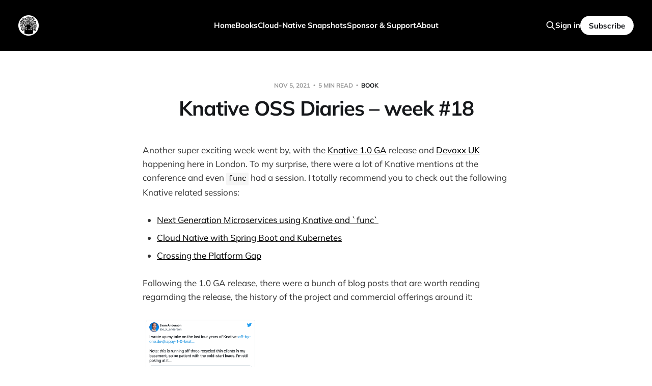

--- FILE ---
content_type: text/html; charset=utf-8
request_url: https://www.salaboy.com/2021/11/05/knative-oss-diaries-week-18/
body_size: 9942
content:
<!DOCTYPE html>
<html lang="en">

<head>
    <meta charset="utf-8">
    <meta name="viewport" content="width=device-width, initial-scale=1">
    <title>Knative OSS Diaries – week #18 – Salaboy (Open Source Knowledge)</title>

    <link rel="stylesheet" href="https://www.salaboy.com/assets/built/screen.css?v=8241562d2d">

    <meta name="description" content="Another super exciting week went by, with the Knative 1.0 GA release and Devoxx UK happening here in London. To my surprise, there were a lot of Knative mentions at the conference and even func had a session. I totally recommend you to check out the following Knative related sessions: Next Generation Microservices using Knative…">
    <link rel="icon" href="https://www.salaboy.com/content/images/size/w256h256/2023/04/avatar--1--1.png" type="image/png">
    <link rel="canonical" href="https://www.salaboy.com/2021/11/05/knative-oss-diaries-week-18/">
    <meta name="referrer" content="no-referrer-when-downgrade">
    
    <meta property="og:site_name" content="Salaboy">
    <meta property="og:type" content="article">
    <meta property="og:title" content="Knative OSS Diaries – week #18">
    <meta property="og:description" content="Another super exciting week went by, with the Knative 1.0 GA release and Devoxx UK happening here in London. To my surprise, there were a lot of Knative mentions at the conference and even func had…">
    <meta property="og:url" content="https://www.salaboy.com/2021/11/05/knative-oss-diaries-week-18/">
    <meta property="og:image" content="https://www.salaboy.com/content/images/2021/11/screenshot-2021-11-05-at-12.43.56.png">
    <meta property="article:published_time" content="2021-11-05T19:11:29.000Z">
    <meta property="article:modified_time" content="2021-11-05T19:11:29.000Z">
    <meta property="article:tag" content="book">
    <meta property="article:tag" content="CD">
    <meta property="article:tag" content="ci/cd">
    <meta property="article:tag" content="cloud">
    <meta property="article:tag" content="cloud native">
    <meta property="article:tag" content="cloudevents">
    <meta property="article:tag" content="community">
    <meta property="article:tag" content="English">
    <meta property="article:tag" content="eventing">
    <meta property="article:tag" content="func">
    <meta property="article:tag" content="go">
    <meta property="article:tag" content="kubernetes">
    <meta property="article:tag" content="microservices">
    <meta property="article:tag" content="open source">
    <meta property="article:tag" content="oss">
    <meta property="article:tag" content="serving">
    <meta property="article:tag" content="cloudnative">
    <meta property="article:tag" content="knative">
    <meta property="article:tag" content="release">
    
    <meta property="article:publisher" content="https://www.facebook.com/ghost">
    <meta name="twitter:card" content="summary_large_image">
    <meta name="twitter:title" content="Knative OSS Diaries – week #18 – Salaboy (Open Source Knowledge)">
    <meta name="twitter:description" content="Another super exciting week went by, with the Knative 1.0 GA release and Devoxx UK happening here in London. To my surprise, there were a lot of Knative mentions at the conference and even func had a session. I totally recommend you to check out the following Knative related sessions: Next Generation Microservices using Knative…">
    <meta name="twitter:url" content="https://www.salaboy.com/2021/11/05/knative-oss-diaries-week-18/">
    <meta name="twitter:image" content="https://www.salaboy.com/content/images/2021/11/screenshot-2021-11-05-at-12.43.56.png?w&#x3D;640">
    <meta name="twitter:label1" content="Written by">
    <meta name="twitter:data1" content="Mauricio Salatino">
    <meta name="twitter:label2" content="Filed under">
    <meta name="twitter:data2" content="book, CD, ci/cd, cloud, cloud native, cloudevents, community, English, eventing, func, go, kubernetes, microservices, open source, oss, serving, cloudnative, knative, release">
    <meta name="twitter:site" content="@salaboy">
    <meta name="twitter:creator" content="@salaboy">
    <meta property="og:image:width" content="640">
    <meta property="og:image:height" content="720">
    
    <script type="application/ld+json">
{
    "@context": "https://schema.org",
    "@type": "Article",
    "publisher": {
        "@type": "Organization",
        "name": "Salaboy",
        "url": "https://www.salaboy.com/",
        "logo": {
            "@type": "ImageObject",
            "url": "https://www.salaboy.com/content/images/2023/03/03.png",
            "width": 60,
            "height": 60
        }
    },
    "author": {
        "@type": "Person",
        "name": "Mauricio Salatino",
        "image": {
            "@type": "ImageObject",
            "url": "https://www.salaboy.com/content/images/2023/04/avatar--1-.png",
            "width": 600,
            "height": 600
        },
        "url": "https://www.salaboy.com/author/salaboy/",
        "sameAs": [
            "https://www.salaboy.com",
            "https://x.com/salaboy"
        ]
    },
    "headline": "Knative OSS Diaries – week #18 – Salaboy (Open Source Knowledge)",
    "url": "https://www.salaboy.com/2021/11/05/knative-oss-diaries-week-18/",
    "datePublished": "2021-11-05T19:11:29.000Z",
    "dateModified": "2021-11-05T19:11:29.000Z",
    "keywords": "book, CD, ci/cd, cloud, cloud native, cloudevents, community, English, eventing, func, go, kubernetes, microservices, open source, oss, serving, cloudnative, knative, release",
    "description": "Another super exciting week went by, with the Knative 1.0 GA release and Devoxx UK happening here in London. To my surprise, there were a lot of Knative mentions at the conference and even func had a session. I totally recommend you to check out the following Knative related sessions:\n\n * Next Generation Microservices using Knative and &#x60;func&#x60;\n * Cloud Native with Spring Boot and Kubernetes\n * Crossing the Platform Gap\n\nFollowing the 1.0 GA release, there were a bunch of blog posts that are worth",
    "mainEntityOfPage": "https://www.salaboy.com/2021/11/05/knative-oss-diaries-week-18/"
}
    </script>

    <meta name="generator" content="Ghost 6.12">
    <link rel="alternate" type="application/rss+xml" title="Salaboy" href="https://www.salaboy.com/rss/">
    <script defer src="https://cdn.jsdelivr.net/ghost/portal@~2.56/umd/portal.min.js" data-i18n="true" data-ghost="https://www.salaboy.com/" data-key="ada0c7d568dd23f6bd8c8ad314" data-api="https://salaboy.ghost.io/ghost/api/content/" data-locale="en" crossorigin="anonymous"></script><style id="gh-members-styles">.gh-post-upgrade-cta-content,
.gh-post-upgrade-cta {
    display: flex;
    flex-direction: column;
    align-items: center;
    font-family: -apple-system, BlinkMacSystemFont, 'Segoe UI', Roboto, Oxygen, Ubuntu, Cantarell, 'Open Sans', 'Helvetica Neue', sans-serif;
    text-align: center;
    width: 100%;
    color: #ffffff;
    font-size: 16px;
}

.gh-post-upgrade-cta-content {
    border-radius: 8px;
    padding: 40px 4vw;
}

.gh-post-upgrade-cta h2 {
    color: #ffffff;
    font-size: 28px;
    letter-spacing: -0.2px;
    margin: 0;
    padding: 0;
}

.gh-post-upgrade-cta p {
    margin: 20px 0 0;
    padding: 0;
}

.gh-post-upgrade-cta small {
    font-size: 16px;
    letter-spacing: -0.2px;
}

.gh-post-upgrade-cta a {
    color: #ffffff;
    cursor: pointer;
    font-weight: 500;
    box-shadow: none;
    text-decoration: underline;
}

.gh-post-upgrade-cta a:hover {
    color: #ffffff;
    opacity: 0.8;
    box-shadow: none;
    text-decoration: underline;
}

.gh-post-upgrade-cta a.gh-btn {
    display: block;
    background: #ffffff;
    text-decoration: none;
    margin: 28px 0 0;
    padding: 8px 18px;
    border-radius: 4px;
    font-size: 16px;
    font-weight: 600;
}

.gh-post-upgrade-cta a.gh-btn:hover {
    opacity: 0.92;
}</style><script async src="https://js.stripe.com/v3/"></script>
    <script defer src="https://cdn.jsdelivr.net/ghost/sodo-search@~1.8/umd/sodo-search.min.js" data-key="ada0c7d568dd23f6bd8c8ad314" data-styles="https://cdn.jsdelivr.net/ghost/sodo-search@~1.8/umd/main.css" data-sodo-search="https://salaboy.ghost.io/" data-locale="en" crossorigin="anonymous"></script>
    
    <link href="https://www.salaboy.com/webmentions/receive/" rel="webmention">
    <script defer src="/public/cards.min.js?v=8241562d2d"></script>
    <link rel="stylesheet" type="text/css" href="/public/cards.min.css?v=8241562d2d">
    <script defer src="/public/member-attribution.min.js?v=8241562d2d"></script>
    <script defer src="/public/ghost-stats.min.js?v=8241562d2d" data-stringify-payload="false" data-datasource="analytics_events" data-storage="localStorage" data-host="https://www.salaboy.com/.ghost/analytics/api/v1/page_hit"  tb_site_uuid="65391550-9a37-4f8f-935c-cb41299a939d" tb_post_uuid="10c13b67-b075-43ad-bd71-0bb9e5f62128" tb_post_type="post" tb_member_uuid="undefined" tb_member_status="undefined"></script><style>:root {--ghost-accent-color: #000000;}</style>
    <!-- Google tag (gtag.js) -->
<script async src="https://www.googletagmanager.com/gtag/js?id=G-MT56L05577"></script>
<script>
  window.dataLayer = window.dataLayer || [];
  function gtag(){dataLayer.push(arguments);}
  gtag('js', new Date());

  gtag('config', 'G-MT56L05577');
</script>
<!-- Hotjar Tracking Code for https://www.salaboy.com -->
<script>
    (function(h,o,t,j,a,r){
        h.hj=h.hj||function(){(h.hj.q=h.hj.q||[]).push(arguments)};
        h._hjSettings={hjid:3532502,hjsv:6};
        a=o.getElementsByTagName('head')[0];
        r=o.createElement('script');r.async=1;
        r.src=t+h._hjSettings.hjid+j+h._hjSettings.hjsv;
        a.appendChild(r);
    })(window,document,'https://static.hotjar.com/c/hotjar-','.js?sv=');
</script>
</head>

<body class="post-template tag-book tag-cd tag-ci-cd tag-cloud tag-cloud-native tag-cloudevents tag-community tag-english tag-eventing tag-func tag-go tag-kubernetes tag-microservices tag-open-source tag-oss tag-serving tag-cloudnative tag-knative tag-release tag-hash-wp tag-hash-import-2023-02-03-12-15 tag-hash-import-2023-02-03-15-55 is-head-left-logo is-head-brand">
<div class="site">

    <header id="gh-head" class="gh-head gh-outer">
        <div class="gh-head-inner">
            <div class="gh-head-brand">
                <div class="gh-head-brand-wrapper">
                    <a class="gh-head-logo" href="https://www.salaboy.com">
                            <img src="https://www.salaboy.com/content/images/2023/03/03.png" alt="Salaboy">
                    </a>
                </div>
                <button class="gh-search gh-icon-btn" data-ghost-search><svg xmlns="http://www.w3.org/2000/svg" fill="none" viewBox="0 0 24 24" stroke="currentColor" stroke-width="2" width="20" height="20"><path stroke-linecap="round" stroke-linejoin="round" d="M21 21l-6-6m2-5a7 7 0 11-14 0 7 7 0 0114 0z"></path></svg></button>
                <button class="gh-burger"></button>
            </div>

            <nav class="gh-head-menu">
                <ul class="nav">
    <li class="nav-home"><a href="https://www.salaboy.com/">Home</a></li>
    <li class="nav-books"><a href="https://www.salaboy.com/books/">Books</a></li>
    <li class="nav-cloud-native-snapshots"><a href="https://www.salaboy.com/cloud-native-snapshots/">Cloud-Native Snapshots</a></li>
    <li class="nav-sponsor-support"><a href="https://www.salaboy.com/members/">Sponsor &amp; Support</a></li>
    <li class="nav-about"><a href="https://www.salaboy.com/about/">About</a></li>
</ul>

            </nav>

            <div class="gh-head-actions">
                    <button class="gh-search gh-icon-btn" data-ghost-search><svg xmlns="http://www.w3.org/2000/svg" fill="none" viewBox="0 0 24 24" stroke="currentColor" stroke-width="2" width="20" height="20"><path stroke-linecap="round" stroke-linejoin="round" d="M21 21l-6-6m2-5a7 7 0 11-14 0 7 7 0 0114 0z"></path></svg></button>
                    <div class="gh-head-members">
                                <a class="gh-head-link" href="#/portal/signin" data-portal="signin">Sign in</a>
                                <a class="gh-head-btn gh-btn gh-primary-btn" href="#/portal/signup" data-portal="signup">Subscribe</a>
                    </div>
            </div>
        </div>
    </header>


    <div class="site-content">
        
<main class="site-main">

        <article class="single post tag-book tag-cd tag-ci-cd tag-cloud tag-cloud-native tag-cloudevents tag-community tag-english tag-eventing tag-func tag-go tag-kubernetes tag-microservices tag-open-source tag-oss tag-serving tag-cloudnative tag-knative tag-release tag-hash-wp tag-hash-import-2023-02-03-12-15 tag-hash-import-2023-02-03-15-55 no-image">

    <header class="single-header gh-canvas">
        <div class="single-meta">
            <span class="single-meta-item single-meta-date">
                <time datetime="2021-11-05">
                    Nov 5, 2021
                </time>
            </span>
            <span class="single-meta-item single-meta-length">
                5 min read
            </span>
                <span class="single-meta-item single-meta-tag">
                    <a class="post-tag post-tag-book" href="/tag/book/">book</a>
                </span>
        </div>

        <h1 class="single-title">Knative OSS Diaries – week #18</h1>


    </header>

    <div class="single-content gh-content gh-canvas">
        <p>Another super exciting week went by, with the <a href="https://knative.dev/blog/articles/knative-1.0/?ref=salaboy.com">Knative 1.0 GA</a> release and <a href="https://www.devoxx.co.uk/?ref=salaboy.com">Devoxx UK</a> happening here in London. To my surprise, there were a lot of Knative mentions at the conference and even <code>func</code> had a session. I totally recommend you to check out the following Knative related sessions:</p><ul><li><a href="https://www.devoxx.co.uk/talk/?id=16702&ref=salaboy.com">Next Generation Microservices using Knative and `func`</a></li><li><a href="https://www.devoxx.co.uk/talk/?id=5502&ref=salaboy.com">Cloud Native with Spring Boot and Kubernetes</a></li><li><a href="https://www.devoxx.co.uk/talk/?id=12626&ref=salaboy.com">Crossing the Platform Gap</a></li></ul><p>Following the 1.0 GA release, there were a bunch of blog posts that are worth reading regarnding the release, the history of the project and commercial offerings around it:</p><!--kg-card-begin: html--><div class="wp-block-column" style="flex-basis:50%;"><!-- wp:group -->
<div class="wp-block-group"><!-- wp:columns {"verticalAlignment":"top"} -->
<div class="wp-block-columns are-vertically-aligned-top"><!-- wp:column {"verticalAlignment":"top","width":"100%"} -->
<!--kg-card-begin: html--><div class="wp-block-column is-vertically-aligned-top" style="flex-basis:100%;"><!-- wp:image {"id":5361,"width":227,"height":261,"sizeSlug":"large","linkDestination":"custom"} -->
<figure class="wp-block-image size-large is-resized"><a href="https://twitter.com/e_k_anderson/status/1456493509536464899?ref_src=twsrc%5Etfw%7Ctwcamp%5Etweetembed%7Ctwterm%5E1456493509536464899%7Ctwgr%5E%7Ctwcon%5Es1_c10&ref_url=https%3A%2F%2Fpublish.twitter.com%2F%3Fquery%3Dhttps3A2F2Ftwitter.com2Fe_k_anderson2Fstatus2F1456493509536464899widget%3DTweet&ref=salaboy.com"><img src="https://www.salaboy.com/content/images/2021/11/screenshot-2021-11-05-at-12.09.36.png" alt="" class="wp-image-5361" width="227" height="261"></a></figure>
<!-- /wp:image -->
<!-- wp:image {"id":5363,"width":226,"height":251,"sizeSlug":"large","linkDestination":"custom"} -->
<figure class="wp-block-image size-large is-resized"><a href="https://twitter.com/KubernetesPod/status/1455556044885614593?ref_src=twsrc%5Etfw%7Ctwcamp%5Etweetembed%7Ctwterm%5E1455556044885614593%7Ctwgr%5E%7Ctwcon%5Es1_c10&ref_url=https%3A%2F%2Fpublish.twitter.com%2F%3Fquery%3Dhttps3A2F2Ftwitter.com2FKubernetesPod2Fstatus2F1455556044885614593widget%3DTweet&ref=salaboy.com"><img src="https://www.salaboy.com/content/images/2021/11/screenshot-2021-11-05-at-12.41.10.png" alt="" class="wp-image-5363" width="226" height="251"></a></figure>
<!-- /wp:image --></div><!--kg-card-end: html-->
<!-- /wp:column --></div>
<!-- /wp:columns --></div>
<!-- /wp:group -->
<!-- wp:paragraph -->
<p></p>
<!-- /wp:paragraph --></div><!--kg-card-end: html--><!--kg-card-begin: html--><div class="wp-block-column" style="flex-basis:50%;"><!-- wp:image {"id":5365,"width":249,"height":280,"sizeSlug":"large","linkDestination":"custom"} -->
<figure class="wp-block-image size-large is-resized"><a href="https://twitter.com/csantanapr/status/1456436369576845312?ref_src=twsrc%5Etfw%7Ctwcamp%5Etweetembed%7Ctwterm%5E1456436369576845312%7Ctwgr%5E%7Ctwcon%5Es1_c10&ref_url=https%3A%2F%2Fpublish.twitter.com%2F%3Fquery%3Dhttps3A2F2Ftwitter.com2Fcsantanapr2Fstatus2F1456436369576845312widget%3DTweet&ref=salaboy.com"><img src="https://www.salaboy.com/content/images/2021/11/screenshot-2021-11-05-at-12.43.56.png" alt="" class="wp-image-5365" width="249" height="280"></a></figure>
<!-- /wp:image -->
<!-- wp:image {"id":5368,"width":236,"height":255,"sizeSlug":"large","linkDestination":"custom"} -->
<figure class="wp-block-image size-large is-resized"><a href="https://twitter.com/triggermesh/status/1456392429993709571?ref_src=twsrc%5Etfw%7Ctwcamp%5Etweetembed%7Ctwterm%5E1456392429993709571%7Ctwgr%5E%7Ctwcon%5Es1_c10&ref_url=https%3A%2F%2Fpublish.twitter.com%2F%3Fquery%3Dhttps3A2F2Ftwitter.com2Ftriggermesh2Fstatus2F1456392429993709571widget%3DTweet&ref=salaboy.com"><img src="https://www.salaboy.com/content/images/2021/11/screenshot-2021-11-05-at-17.00.24.png" alt="" class="wp-image-5368" width="236" height="255"></a></figure>
<!-- /wp:image --></div><!--kg-card-end: html--><p>Now that the release is out, I've started playing with Spring Native and Knative <code><a href="https://github.com/knative-sandbox/kn-plugin-func?ref=salaboy.com">func</a></code> and I will building a small demo understand how all the pieces fit together to make sure that developers looking into the project have a simple and awesome experience. I am excited about this project because it should simplify the development experience of function-based workloads hiding the complexity of Kubernetes, Docker and even Knative.</p><p>Also because I like to have good  read before going to sleep, I got a couple of books at Devoxx from authors that I consider my friends: Practical Process Automation from Bernd Ruecker and Knative Cookbook by Burr Sutter.</p><figure class="kg-card kg-image-card"><a href="https://www.salaboy.com/content/images/2021/11/img_5373-1.jpg"><img src="https://www.salaboy.com/content/images/2021/11/img_5373-1.jpg?w=1024" class="kg-image" alt loading="lazy" width="350" height="262"></a></figure><p>Also recomended by @PaulaLKennedy a more serious reading about a topic that I am getting more insterested lately: <strong>Te<a href="https://teamtopologies.com/?ref=salaboy.com">am Topologies</a> </strong>by Matthew Skelton and Manuel Pais</p><figure class="kg-card kg-image-card"><a href="https://www.salaboy.com/content/images/2021/11/img_5374.jpg"><img src="https://www.salaboy.com/content/images/2021/11/img_5374.jpg?w=768" class="kg-image" alt loading="lazy" width="258" height="344"></a></figure><h2 id="notes-from-devoxx-uk">Notes from Devoxx UK</h2><!--kg-card-begin: html--><ul><li><strong><a href="https://www.devoxx.co.uk/talk/?id=10164&ref=salaboy.com">dbt -&gt; Centralised meta data stores </a></strong>(experience from <a href="https://www.autotrader.co.uk/?ref=salaboy.com">autotrader.co.uk</a>)<ul><li>Datahub (from LinkedIn?)</li><li>Amundsen (from lift)</li><li>marquez (from wework)</li><li>Google catalog ?</li><li><a href="http://open-medatadata.org/?ref=salaboy.com">Open-medatadata.org</a></li><li><a href="http://open-lineage.io/?ref=salaboy.com">open-lineage.io</a>&nbsp;</li></ul></li><li><strong><a href="https://www.devoxx.co.uk/talk/?id=9709&ref=salaboy.com">Apache Kafka vs Apache Pulsar</a></strong><ul><li>Producer stream-&gt; put data in a place so other applications can consume<ul><li>Kafka and Pulsar store the data locally (as a database)</li><li>Consumer can also ask for all the data that Kafka or Pulsar (reply log, back in time)&nbsp;<ul><li>This is not easy to do with message systems</li></ul></li><li>Kafka and Pulsar can isolate consumers, so if consumers have problems, they don’t bother to each other</li></ul></li><li>Kafka&nbsp; (from LinkedIn)is much more mature than Pulsar, Pulsar (yahoo) is just starting (<a href="https://pulsar.apache.org/?ref=salaboy.com">https://pulsar.apache.org</a>) designed to solve Kafka problems<ul><li>The adoption of Pulsar is much slower&nbsp;</li><li>Pulsar is being adopted by large companies but not as Kafka</li><li>Alternatives: Redmonk, <a href="http://nats.io/?ref=salaboy.com">nats.io</a>&nbsp;</li></ul></li><li>Differences<ul><li>Kafka<ul><li>Limitations:&nbsp;<ul><li>Kafka is HA system, it runs in more than one machine (Kafka nodes/ brokers)&nbsp;</li><li>Producer sends data to all brokers (3), so if one broker fail others can work</li><li>Kafka uses Zookeeper?? Still? It is used to decide which broker is the leader</li><li>Each broker has its own storage (of course) Kafka has partitions (in a file) Kafka write messages in the order that they arrive</li><li>Partitions are the ways of scaling for scaling, more partitions more throughput, if we have more consumers than partitions, the consumer will not be able to read from Kafka (in parallel I guess)&nbsp;</li><li>It is key to understand how to define the number of partitions, not easy to decrease the number of partitions</li><li>Too many partitions is too costly, more partitions means more problems, more coordination in the consumer and broker side</li><li>Scale up and down the number of brokers is hard because, new brokers will be empty, so you need to populate data to these new empty brokers (you need to do this)&nbsp;</li><li>Brokers needs to replicate data so if the broker brakes consumers can go to another broker<ul><li>This increase a lot the traffic in the cluster</li></ul></li></ul></li></ul></li><li>Pulsar<ul><li>Same concept of Broker, same as zookeeper</li><li>Brokers doesn’t keep the data locally, they send the data to a book keeper (bookie)<ul><li>Brokers send data to all book keepers, this basically removes the need for partitions</li><li>Scaling storage is much easier with Pulsar because book keepers are easy to scale</li><li>Brokers are stateless</li><li>Consumers are also easy to scale</li></ul></li></ul></li><li>Kafka already have a version without zookeeper</li><li>Pulsar is more Kubernetes friendly, provides more features to scale up and down in Kube<ul><li>More consuming pattern</li><li>In Kafka patterns:&nbsp;<ul><li>Shared and key-shared</li></ul></li><li>In Pulsar<ul><li>Exclusive (just only one consumer)</li><li>Failover (only one consumer, if the consumer fail, then another consumer can take its place)</li><li>Shared and Key-shared</li></ul></li></ul></li><li>Tired Storage and geo replication<ul><li>Kafka<ul><li>Geo replication features are only comercial&nbsp;</li><li>tiered storage (comercial)&nbsp;</li></ul></li><li>Pulsar<ul><li>geo replication (replicate data across different clusters)</li><li>namespaces (isolation, similar to Kubernetes namespaces, to organise data and the traffic)&nbsp;</li><li>tiered storage (for cloud providers)</li></ul></li></ul></li><li>Message Size<ul><li>Kafka optimum message size is 1 KB, until 1MB, more than 1MB it sucks, and doesn’t work by default</li><li>Performance reasons</li><li>Pulsar, 5 MB limit</li></ul></li><li>Performacne-wise are super close, so there is no reason to choose one or the other based on performance<ul><li>There is a proxy for bridging from Kafka to Pulsar</li></ul></li></ul></li></ul></li><li><strong><a href="https://github.com/syntasso/kratix?ref=salaboy.com">Crossing the Platform Gap by Laura (syntasso):&nbsp;</a></strong><ul><li><strong>Platform teams and application teams</strong></li></ul><ul><li>Collaboration .. shared responsibility,&nbsp;<ul><li>“As a service” boundaries</li><li>“Continue with lightweight collaboration to validate”</li></ul></li><li>XaaS: deliniate responsabilities&nbsp;</li><li>Platform as a Product</li><li><a href="https://github.com/syntasso/kratix?trk=products_details_guest_primary_call_to_action&ref=salaboy.com">https://github.com/syntasso/kratix</a></li></ul></li><li><strong><a href="https://medium.com/@morsapaes/hey-materialize-whats-streaming-on-twitch-f90426b6ed9?source=user_profile---------0-------------------------------">Stream and SQL @morsapaes</a></strong> (<a href="https://medium.com/@morsapaes/hey-materialize-whats-streaming-on-twitch-f90426b6ed9?source=user_profile---------0-------------------------------">link to the blog post explaining how materialize works</a>) <ul><li><a href="https://materialize.com/?ref=salaboy.com">Materialize</a>&nbsp;is pretty cool, as it allows you to stream data to it and then ask questions about it. It does create aggregations and materialized views in memory for efficient querying</li><li>OLTP -&gt; OLAP (off load analytics workflows to a second DB)</li><li>OLTP -&gt; row based</li><li>OLAP -&gt; Columnar based (attribute oriented way)&nbsp;</li><li>OLVM -&gt; Push based (online view maintenance over streaming data) Pre compute queries&nbsp;</li><li><a href="https://www.metabase.com/docs/latest/users-guide/07-dashboards.html?ref=salaboy.com">Metabase</a> dashboards</li><li>You create queries in materialise for things that you want to get answers for in a repeated way on top of online data</li><li>Timely data flow write in RUST</li></ul></li><li><strong><a href="https://www.devoxx.co.uk/talk/?id=12617&ref=salaboy.com">Schemas for events, structured data in Kafka</a></strong><ul><li>Async api for describing your event producers and consumers <a href="https://www.asyncapi.com/?ref=salaboy.com">https://www.asyncapi.com</a></li><li>registries:&nbsp;</li><li>Apicurio registry: <a href="http://github.com/apicurio/apicurio-registry?ref=salaboy.com">github.com/apicurio/apicurio-registry</a><ul><li>Kafka, posrgresSQL</li></ul></li></ul><ul><li>Formats: JSON, AVRO, PROTOBUF</li></ul></li></ul><!--kg-card-end: html-->
    </div>

    <div class="gh-canvas">
    <footer class="single-footer">

        <div class="single-footer-left">
            <div class="navigation navigation-previous">
                <a class="navigation-link" href="/2021/10/30/knative-oss-diaries-week-17/" aria-label="Previous post">
                    <span class="navigation-icon"><svg class="icon" xmlns="http://www.w3.org/2000/svg" viewBox="0 0 32 32">
    <path d="M26.667 14.667v2.667h-16L18 24.667l-1.893 1.893L5.547 16l10.56-10.56L18 7.333l-7.333 7.333h16z"></path>
</svg></span>
                </a>
            </div>
        </div>

        <div class="single-footer-middle">
            <div class="single-footer-top">
                <h3 class="single-footer-title">Published by:</h3>
                <div class="author-list">
                        <div class="author-image-placeholder u-placeholder square">
                            <a href="/author/salaboy/" title="Mauricio Salatino">
                                    <img class="author-image u-object-fit" src="/content/images/size/w150/2023/04/avatar--1-.png" alt="Mauricio Salatino" loading="lazy">
                            </a>
                        </div>
                </div>
            </div>
        </div>

        <div class="single-footer-right">
            <div class="navigation navigation-next">
                <a class="navigation-link" href="/2021/11/13/knative-oss-diaries-week-19/" aria-label="Next post">
                    <span class="navigation-icon"><svg class="icon" xmlns="http://www.w3.org/2000/svg" viewBox="0 0 32 32">
    <path d="M5.333 14.667v2.667h16L14 24.667l1.893 1.893L26.453 16 15.893 5.44 14 7.333l7.333 7.333h-16z"></path>
</svg></span>
                </a>
            </div>
        </div>

    </footer>
    </div>

</article>
            <section class="related-wrapper gh-canvas">
        <h3 class="related-title">You might also like...</h3>
        <div class="post-feed related-feed">
                <article class="feed post no-image" data-month="October 2025">

    <div class="feed-calendar">
        <div class="feed-calendar-month">
            Oct
        </div>
        <div class="feed-calendar-day">
            13
        </div>
    </div>


    <div class="feed-wrapper">
        <h2 class="feed-title">Learnings from Cloud Native Denmark 🇩🇰 and Devoxx Belgium 🇧🇪 2025</h2>
            <div class="feed-excerpt">The software industry is vibrant with the GenAI bubble, but the good thing is that all this movement promotes new ideas, new patterns, and new challenges that we will need to tackle in order to keep our software development and delivery practices updated and efficient.</div>
        <div class="feed-right">
            <time class="feed-date" datetime="2025-10-13">
                Oct 13, 2025
            </time>
            <div class="feed-visibility feed-visibility-public">
                <svg class="icon" xmlns="http://www.w3.org/2000/svg" viewBox="0 0 32 32">
    <path d="M16 23.027L24.24 28l-2.187-9.373 7.28-6.307-9.587-.827-3.747-8.827-3.747 8.827-9.587.827 7.267 6.307L7.759 28l8.24-4.973z"></path>
</svg>            </div>
                <div class="feed-length">
                    6 min read
                </div>
            <div class="feed-icon">
                <svg class="icon" xmlns="http://www.w3.org/2000/svg" viewBox="0 0 32 32">
    <path d="M11.453 22.107L17.56 16l-6.107-6.12L13.333 8l8 8-8 8-1.88-1.893z"></path>
</svg>            </div>
        </div>
    </div>

    <a class="u-permalink" href="/2025/10/13/learnings-from-cloud-native-denmark-and-devoxx-belgium-2025/" aria-label="Learnings from Cloud Native Denmark 🇩🇰 and Devoxx Belgium 🇧🇪 2025"></a>

</article>                <article class="feed post no-image" data-month="July 2025">

    <div class="feed-calendar">
        <div class="feed-calendar-month">
            Jul
        </div>
        <div class="feed-calendar-day">
            26
        </div>
    </div>


    <div class="feed-wrapper">
        <h2 class="feed-title">Developer Experience on Kubernetes</h2>
            <div class="feed-excerpt">In November 2024, Thomas Vitale (author of Cloud Native Spring in Action, with Kubernetes) and I signed a contract with Manning Publishing to co-author a book on Developer Experience on Kubernetes.</div>
        <div class="feed-right">
            <time class="feed-date" datetime="2025-07-26">
                Jul 26, 2025
            </time>
            <div class="feed-visibility feed-visibility-public">
                <svg class="icon" xmlns="http://www.w3.org/2000/svg" viewBox="0 0 32 32">
    <path d="M16 23.027L24.24 28l-2.187-9.373 7.28-6.307-9.587-.827-3.747-8.827-3.747 8.827-9.587.827 7.267 6.307L7.759 28l8.24-4.973z"></path>
</svg>            </div>
                <div class="feed-length">
                    2 min read
                </div>
            <div class="feed-icon">
                <svg class="icon" xmlns="http://www.w3.org/2000/svg" viewBox="0 0 32 32">
    <path d="M11.453 22.107L17.56 16l-6.107-6.12L13.333 8l8 8-8 8-1.88-1.893z"></path>
</svg>            </div>
        </div>
    </div>

    <a class="u-permalink" href="/2025/07/26/developer-experience-on-kubernetes/" aria-label="Developer Experience on Kubernetes"></a>

</article>                <article class="feed post no-image" data-month="March 2025">

    <div class="feed-calendar">
        <div class="feed-calendar-month">
            Mar
        </div>
        <div class="feed-calendar-day">
            28
        </div>
    </div>


    <div class="feed-wrapper">
        <h2 class="feed-title">🇬🇧 KubeCon EU 2025, Rejekts, Maintainers Summit and Co-located events! 🤯</h2>
            <div class="feed-excerpt">I am preparing myself for a crazy week at KubeCon EU next week. There are tons of things going on, and I am excited to meet everyone coming to London. It is interesting to have a KubeCon happening in the city where you live, so let&#39;s see how it goes.</div>
        <div class="feed-right">
            <time class="feed-date" datetime="2025-03-28">
                Mar 28, 2025
            </time>
            <div class="feed-visibility feed-visibility-public">
                <svg class="icon" xmlns="http://www.w3.org/2000/svg" viewBox="0 0 32 32">
    <path d="M16 23.027L24.24 28l-2.187-9.373 7.28-6.307-9.587-.827-3.747-8.827-3.747 8.827-9.587.827 7.267 6.307L7.759 28l8.24-4.973z"></path>
</svg>            </div>
                <div class="feed-length">
                    5 min read
                </div>
            <div class="feed-icon">
                <svg class="icon" xmlns="http://www.w3.org/2000/svg" viewBox="0 0 32 32">
    <path d="M11.453 22.107L17.56 16l-6.107-6.12L13.333 8l8 8-8 8-1.88-1.893z"></path>
</svg>            </div>
        </div>
    </div>

    <a class="u-permalink" href="/2025/03/28/kubecon-eu-2025-rejekts-maintainers-summit-and-co-located-events/" aria-label="🇬🇧 KubeCon EU 2025, Rejekts, Maintainers Summit and Co-located events! 🤯"></a>

</article>                <article class="feed post" data-month="March 2025">

    <div class="feed-calendar">
        <div class="feed-calendar-month">
            Mar
        </div>
        <div class="feed-calendar-day">
            24
        </div>
    </div>


    <div class="feed-wrapper">
        <h2 class="feed-title">🇧🇷 KCD Brazil and SouJava Rio</h2>
            <div class="feed-excerpt">I don&#39;t have enough words to thank the organizers of KCD Brazil (Carol, you are the best!) and my friend Matheuz Cruz from Itau, the folks from Impulso and the folks from SouJava who always welcome and promote knowledge sharing in the Java community.</div>
        <div class="feed-right">
            <time class="feed-date" datetime="2025-03-24">
                Mar 24, 2025
            </time>
            <div class="feed-visibility feed-visibility-public">
                <svg class="icon" xmlns="http://www.w3.org/2000/svg" viewBox="0 0 32 32">
    <path d="M16 23.027L24.24 28l-2.187-9.373 7.28-6.307-9.587-.827-3.747-8.827-3.747 8.827-9.587.827 7.267 6.307L7.759 28l8.24-4.973z"></path>
</svg>            </div>
                <div class="feed-length">
                    3 min read
                </div>
            <div class="feed-icon">
                <svg class="icon" xmlns="http://www.w3.org/2000/svg" viewBox="0 0 32 32">
    <path d="M11.453 22.107L17.56 16l-6.107-6.12L13.333 8l8 8-8 8-1.88-1.893z"></path>
</svg>            </div>
        </div>
    </div>

    <a class="u-permalink" href="/2025/03/24/kcd-brazil-and-soujava-rio-2/" aria-label="🇧🇷 KCD Brazil and SouJava Rio"></a>

</article>                <article class="feed post no-image" data-month="February 2025">

    <div class="feed-calendar">
        <div class="feed-calendar-month">
            Feb
        </div>
        <div class="feed-calendar-day">
            03
        </div>
    </div>


    <div class="feed-wrapper">
        <h2 class="feed-title">Platform Engineering in Tokyo🇯🇵</h2>
            <div class="feed-excerpt">Next week (Feb 10th to 14th), I have the pleasure of visiting Tokyo, Japan, to talk about the past, present, and future of platform engineering. I was invited to present the Japanese-translated version of my book.</div>
        <div class="feed-right">
            <time class="feed-date" datetime="2025-02-03">
                Feb 3, 2025
            </time>
            <div class="feed-visibility feed-visibility-public">
                <svg class="icon" xmlns="http://www.w3.org/2000/svg" viewBox="0 0 32 32">
    <path d="M16 23.027L24.24 28l-2.187-9.373 7.28-6.307-9.587-.827-3.747-8.827-3.747 8.827-9.587.827 7.267 6.307L7.759 28l8.24-4.973z"></path>
</svg>            </div>
                <div class="feed-length">
                    4 min read
                </div>
            <div class="feed-icon">
                <svg class="icon" xmlns="http://www.w3.org/2000/svg" viewBox="0 0 32 32">
    <path d="M11.453 22.107L17.56 16l-6.107-6.12L13.333 8l8 8-8 8-1.88-1.893z"></path>
</svg>            </div>
        </div>
    </div>

    <a class="u-permalink" href="/2025/02/03/platform-engineering-in-tokyo/" aria-label="Platform Engineering in Tokyo🇯🇵"></a>

</article>        </div>
    </section>

        
</main>
    </div>

    <footer class="gh-foot gh-outer">
        <div class="gh-foot-inner gh-inner">
            <div class="gh-copyright">
                Salaboy © 2026
            </div>
            <nav class="gh-foot-menu">
                <ul class="nav">
    <li class="nav-sign-up"><a href="#/portal/">Sign up</a></li>
</ul>

            </nav>
            <div class="gh-powered-by">
                <a href="https://ghost.org/" target="_blank" rel="noopener">Powered by Ghost</a>
            </div>
        </div>
    </footer>

</div>

    <div class="pswp" tabindex="-1" role="dialog" aria-hidden="true">
    <div class="pswp__bg"></div>

    <div class="pswp__scroll-wrap">
        <div class="pswp__container">
            <div class="pswp__item"></div>
            <div class="pswp__item"></div>
            <div class="pswp__item"></div>
        </div>

        <div class="pswp__ui pswp__ui--hidden">
            <div class="pswp__top-bar">
                <div class="pswp__counter"></div>

                <button class="pswp__button pswp__button--close" title="Close (Esc)"></button>
                <button class="pswp__button pswp__button--share" title="Share"></button>
                <button class="pswp__button pswp__button--fs" title="Toggle fullscreen"></button>
                <button class="pswp__button pswp__button--zoom" title="Zoom in/out"></button>

                <div class="pswp__preloader">
                    <div class="pswp__preloader__icn">
                        <div class="pswp__preloader__cut">
                            <div class="pswp__preloader__donut"></div>
                        </div>
                    </div>
                </div>
            </div>

            <div class="pswp__share-modal pswp__share-modal--hidden pswp__single-tap">
                <div class="pswp__share-tooltip"></div>
            </div>

            <button class="pswp__button pswp__button--arrow--left" title="Previous (arrow left)"></button>
            <button class="pswp__button pswp__button--arrow--right" title="Next (arrow right)"></button>

            <div class="pswp__caption">
                <div class="pswp__caption__center"></div>
            </div>
        </div>
    </div>
</div>
<script>
    if (document.body.classList.contains('with-full-cover') && (/Android|webOS|iPhone|iPad|iPod|BlackBerry/i.test(navigator.platform))) {
        document.getElementsByClassName('cover')[0].style.height = window.innerHeight + 'px';
    }
</script>

<script src="https://www.salaboy.com/assets/built/main.min.js?v=8241562d2d"></script>



</body>
</html>